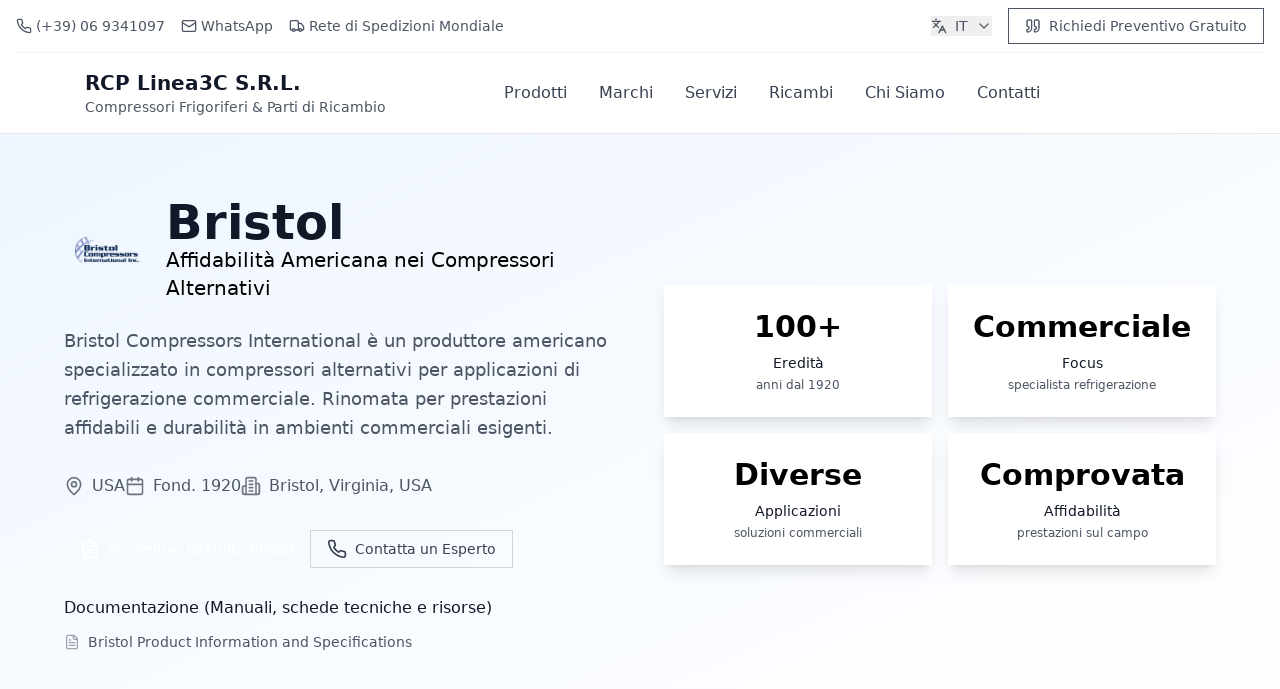

--- FILE ---
content_type: text/html; charset=UTF-8
request_url: https://www.rcpsrl.com/it/brands/bristol
body_size: 57543
content:
<!DOCTYPE html>
<html lang="it">
<head>
    <meta charset="UTF-8">
    <meta name="viewport" content="width=device-width, initial-scale=1.0">
    <link rel="shortcut icon" type="image/x-icon" href="https://www.rcpsrl.com/assets/images/favicon.ico">
    <meta name="description" content="Compressori per refrigerazione Bristol. Alta efficienza, prezzi competitivi e assistenza dedicata. Richiedi un preventivo gratuito!">
    <meta name="canonical" content="https://www.rcpsrl.com/it/brands/bristol">
    <link rel="canonical" href="https://www.rcpsrl.com/it/brands/bristol">
    <title>Compressori per Refrigerazione Bristol | Marchi | RCP Linea3C S.R.L.</title>
    <!-- open graph -->
    <meta property="og:title" content="Compressori per Refrigerazione Bristol | Marchi | RCP Linea3C S.R.L." />
    <meta property="og:description" content="Compressori per refrigerazione Bristol. Alta efficienza, prezzi competitivi e assistenza dedicata. Richiedi un preventivo gratuito!" />
    <meta property="og:type" content="website" />
    <meta property="og:url" content="https://www.rcpsrl.com/it/brands/bristol" />
    <meta property="og:site_name" content="RCPSRL" />
    <meta property="og:image" content="https://cdn.rcpsrl.com/nav/images/logo.png" />
    <!-- alternate -->
    <link rel="alternate" hreflang="x-default" href="https://www.rcpsrl.com/en/brands/bristol" />
    <link rel="alternate" hreflang="it" href="https://www.rcpsrl.com/it/brands/bristol" />
    <link rel="alternate" hreflang="en" href="https://www.rcpsrl.com/en/brands/bristol" />
    <link rel="alternate" hreflang="de" href="https://www.rcpsrl.com/de/brands/bristol" />
    <link rel="alternate" hreflang="fr" href="https://www.rcpsrl.com/fr/brands/bristol" />
    <link rel="alternate" hreflang="pt" href="https://www.rcpsrl.com/pt/brands/bristol" />
    <link rel="alternate" hreflang="es" href="https://www.rcpsrl.com/es/brands/bristol" />
    <!-- css and js -->
    <link rel="stylesheet" href="https://www.rcpsrl.com/assets/css/global.css">
    <script src="https://unpkg.com/lucide@0.469.0/dist/umd/lucide.min.js"></script>
    <script src="https://cdn.tailwindcss.com"></script>
    <script src="https://www.rcpsrl.com/assets/js/tailwind.config.js"></script>
    <style>
        .tab-button {
            @apply text-gray-500 hover:text-gray-700 hover:bg-gray-100 transition-colors duration-200;
            position: relative;
        }

        .tab-button::after {
            content: '';
            position: absolute;
            bottom: 0;
            left: 0;
            right: 0;
            height: 2px;
            background-color: transparent;
            transition: background-color 0.2s ease-in-out;
        }

        .tab-button.active {
            @apply bg-white text-primary font-semibold;
        }

        .tab-button.active::after {
            background-color: currentColor;
        }

        .tab-pane {
            display: none;
        }

        .tab-pane.active {
            display: block;
        }
    </style>
</head>
<body class="min-h-screen flex flex-col">
<header class="bg-white shadow-sm border-b">
    <script defer src="https://unpkg.com/alpinejs@3.x.x/dist/cdn.min.js"></script>
    <div class="container mx-auto px-4">
        <!-- Top bar with contact info -->
        <div class="border-b border-gray-100 py-2">
            <div class="flex justify-between items-center text-sm text-gray-600">
                <div class="flex items-center space-x-4">
                    <div class="flex items-center space-x-1">
                        <i data-lucide="phone" class="h-4 w-4"></i>
                        <a href="tel:(+39) 06 9341097" class="hover:text-primary">(+39) 06 9341097</a>
                    </div>
                    <div class="flex items-center space-x-1">
                        <i data-lucide="mail" class="h-4 w-4"></i>
                        <a href="https://api.whatsapp.com/send?phone=393427240189"
                           target="_blank"
                           rel="noopener noreferrer"
                           class="hover:text-primary">WhatsApp</a>
                    </div>
                    <div class="flex items-center space-x-1">
                        <i data-lucide="truck" class="h-4 w-4"></i>
                        <span>Rete di Spedizioni Mondiale</span>
                    </div>
                </div>
                <div class="hidden md:flex items-center space-x-4">
                    <!-- Language Selector -->
                    <!--suppress HtmlUnknownAttribute -->
                    <div class="relative" x-data="{ open: false }">
                        <!--suppress HtmlUnknownAttribute -->
                        <button @click="open = !open"
                                @click.outside="open = false"
                                class="flex items-center space-x-2 hover:text-primary">
                            <i data-lucide="languages" class="h-4 w-4"></i>
                            <span class="uppercase">it</span>
                            <!--suppress HtmlUnknownAttribute -->
                            <i data-lucide="chevron-down" class="h-4 w-4" :class="{ 'rotate-180': open }"></i>
                        </button>
                        <!--suppress HtmlUnknownAttribute, XmlUnboundNsPrefix -->
                        <div class="absolute right-0 top-full mt-1 bg-white border rounded-md shadow-lg z-50"
                             x-show="open"
                             x-transition:enter="transition ease-out duration-100"
                             x-transition:enter-start="transform opacity-0 scale-95"
                             x-transition:enter-end="transform opacity-100 scale-100"
                             x-transition:leave="transition ease-in duration-75"
                             x-transition:leave-start="transform opacity-100 scale-100"
                             x-transition:leave-end="transform opacity-0 scale-95"
                             style="display: none;">
                                                            <a href="https://www.rcpsrl.com/it"
                                   class="flex items-center space-x-2 px-4 py-2 hover:bg-gray-50 bg-gray-50">
                                    <i data-lucide="languages" class="h-4 w-4"></i>
                                    <span class="text-sm text-gray-700">Italiano</span>
                                </a>
                                                            <a href="https://www.rcpsrl.com/en"
                                   class="flex items-center space-x-2 px-4 py-2 hover:bg-gray-50 ">
                                    <i data-lucide="languages" class="h-4 w-4"></i>
                                    <span class="text-sm text-gray-700">English</span>
                                </a>
                                                            <a href="https://www.rcpsrl.com/de"
                                   class="flex items-center space-x-2 px-4 py-2 hover:bg-gray-50 ">
                                    <i data-lucide="languages" class="h-4 w-4"></i>
                                    <span class="text-sm text-gray-700">Deutsch</span>
                                </a>
                                                            <a href="https://www.rcpsrl.com/fr"
                                   class="flex items-center space-x-2 px-4 py-2 hover:bg-gray-50 ">
                                    <i data-lucide="languages" class="h-4 w-4"></i>
                                    <span class="text-sm text-gray-700">Français</span>
                                </a>
                                                            <a href="https://www.rcpsrl.com/pt"
                                   class="flex items-center space-x-2 px-4 py-2 hover:bg-gray-50 ">
                                    <i data-lucide="languages" class="h-4 w-4"></i>
                                    <span class="text-sm text-gray-700">Português</span>
                                </a>
                                                            <a href="https://www.rcpsrl.com/es"
                                   class="flex items-center space-x-2 px-4 py-2 hover:bg-gray-50 ">
                                    <i data-lucide="languages" class="h-4 w-4"></i>
                                    <span class="text-sm text-gray-700">Español</span>
                                </a>
                                                    </div>
                    </div>
                    <a href="https://www.rcpsrl.com/it/quote" class="inline-flex items-center justify-center rounded-md text-sm font-medium border border-input bg-background h-9 px-4">
                        <i data-lucide="quote" class="h-4 w-4 mr-2"></i>
                        Richiedi Preventivo Gratuito                    </a>
                </div>
            </div>
        </div>
        <!-- Main navigation -->
        <div class="py-4">
            <div class="flex justify-between items-center">
                <a href="https://www.rcpsrl.com/it" class="flex items-center space-x-2">
                    <div class="bg-primary text-white p-2 rounded-lg">
                        <span class="font-bold text-xl">RCP</span>
                    </div>
                    <div>
                        <h1 class="font-bold text-xl text-gray-900">RCP Linea3C S.R.L.</h1>
                        <p class="text-sm text-gray-600">Compressori Frigoriferi & Parti di Ricambio</p>
                    </div>
                </a>

                <nav class="hidden lg:flex items-center space-x-8">
                    <a href="https://www.rcpsrl.com/it/products" class="text-gray-700 hover:text-primary font-medium">Prodotti</a>
                    <a href="https://www.rcpsrl.com/it/brands" class="text-gray-700 hover:text-primary font-medium">Marchi</a>
                    <a href="https://www.rcpsrl.com/it/services" class="text-gray-700 hover:text-primary font-medium">Servizi</a>
                    <a href="https://www.rcpsrl.com/it/spare-parts" class="text-gray-700 hover:text-primary font-medium">Ricambi</a>
                    <a href="https://www.rcpsrl.com/it/about-us" class="text-gray-700 hover:text-primary font-medium">Chi Siamo</a>
                    <a href="https://www.rcpsrl.com/it/contact-us" class="text-gray-700 hover:text-primary font-medium">Contatti</a>
                </nav>

                <div class="flex items-center space-x-4">
                    <a href="https://www.rcpsrl.com/it/quote" class="hidden md:inline-flex items-center justify-center rounded-md text-sm font-medium bg-primary text-white h-10 px-4">
                        Preventivo                    </a>
                    <!-- Mobile menu button -->
                    <button class="lg:hidden p-2" id="mobile-menu-button" aria-controls="mobile-menu" aria-expanded="false">
                        <span class="sr-only">Toggle menu</span>
                        <!-- Hamburger -->
                        <svg class="h-6 w-6 icon-hamburger" fill="none" stroke="currentColor" viewBox="0 0 24 24">
                            <path stroke-linecap="round" stroke-linejoin="round" stroke-width="2"
                                  d="M4 6h16M4 12h16M4 18h16" />
                        </svg>
                        <!-- Close -->
                        <svg class="h-6 w-6 icon-close hidden" fill="none" stroke="currentColor" viewBox="0 0 24 24">
                            <path stroke-linecap="round" stroke-linejoin="round" stroke-width="2"
                                  d="M6 18L18 6M6 6l12 12" />
                        </svg>
                    </button>
                </div>
            </div>
        </div>
    </div>
    <!-- Mobile menu panel -->
    <div id="mobile-menu" class="lg:hidden hidden border-t bg-white">
        <nav class="container mx-auto px-4 py-4 space-y-3">
            <a href="https://www.rcpsrl.com/it/products" class="block text-gray-700 hover:text-primary font-medium">Prodotti</a>
            <a href="https://www.rcpsrl.com/it/brands" class="block text-gray-700 hover:text-primary font-medium">Marchi</a>
            <a href="https://www.rcpsrl.com/it/services" class="block text-gray-700 hover:text-primary font-medium">Servizi</a>
            <a href="https://www.rcpsrl.com/it/spare-parts" class="block text-gray-700 hover:text-primary font-medium">Ricambi</a>
            <a href="https://www.rcpsrl.com/it/about-us" class="block text-gray-700 hover:text-primary font-medium">Chi Siamo</a>
            <a href="https://www.rcpsrl.com/it/contact-us" class="block text-gray-700 hover:text-primary font-medium">Contatti</a>
            <a href="https://www.rcpsrl.com/it/quote" class="block text-white bg-primary text-center rounded-md py-2 font-medium">
                Preventivo            </a>
            <div class="pt-3 border-t">
                <span class="block text-xs text-gray-500 mb-2">Lang</span>
                <div class="grid grid-cols-3 gap-2">
                                            <a href="https://www.rcpsrl.com/it"
                           class="text-center px-3 py-2 border rounded-md text-sm bg-gray-50 border-gray-300">
                            IT                        </a>
                                            <a href="https://www.rcpsrl.com/en"
                           class="text-center px-3 py-2 border rounded-md text-sm hover:bg-gray-50">
                            EN                        </a>
                                            <a href="https://www.rcpsrl.com/de"
                           class="text-center px-3 py-2 border rounded-md text-sm hover:bg-gray-50">
                            DE                        </a>
                                            <a href="https://www.rcpsrl.com/fr"
                           class="text-center px-3 py-2 border rounded-md text-sm hover:bg-gray-50">
                            FR                        </a>
                                            <a href="https://www.rcpsrl.com/pt"
                           class="text-center px-3 py-2 border rounded-md text-sm hover:bg-gray-50">
                            PT                        </a>
                                            <a href="https://www.rcpsrl.com/es"
                           class="text-center px-3 py-2 border rounded-md text-sm hover:bg-gray-50">
                            ES                        </a>
                                    </div>
            </div>
        </nav>
    </div>
    <!--suppress JSUnresolvedReference -->
    <script>
        // Mobile menu functionality
        (function () {
            const btn = document.getElementById('mobile-menu-button');
            const panel = document.getElementById('mobile-menu');
            if (!btn || !panel) return;

            const iconHamburger = btn.querySelector('.icon-hamburger');
            const iconClose = btn.querySelector('.icon-close');

            function setState(open) {
                // Toggle panel visibility
                panel.classList.toggle('hidden', !open);
                // ARIA
                btn.setAttribute('aria-expanded', String(open));
                // Swap icons
                if (iconHamburger && iconClose) {
                    iconHamburger.classList.toggle('hidden', open);
                    iconClose.classList.toggle('hidden', !open);
                }
            }

            // Toggle on button click
            btn.addEventListener('click', function () {
                const isOpen = btn.getAttribute('aria-expanded') === 'true';
                setState(!isOpen);
            });

            // Close when clicking any link inside the panel
            panel.addEventListener('click', function (e) {
                const target = e.target;
                if (target && target.closest('a')) {
                    setState(false);
                }
            });

            // Close on Escape
            document.addEventListener('keydown', function (e) {
                if (e.key === 'Escape') {
                    setState(false);
                }
            });
        })();
    </script>
</header><main class="flex-1">
    <!-- Hero Section -->
    <section class="bg-gradient-to-br from-blue-50 to-white py-16">
        <div class="container mx-auto px-4">
            <div class="max-w-6xl mx-auto">
                <div class="grid grid-cols-1 lg:grid-cols-2 gap-12 items-center">
                    <div>
                        <div class="flex items-center space-x-4 mb-6">
                            <div class="w-24 h-24 bg-primary/10 rounded-xl flex items-center justify-center">
                                <img
                                        src="https://cdn.rcpsrl.com/brands/images/bristol.png"
                                        alt="Bristol logo"
                                        class="w-full"
                                        loading="lazy"
                                >
                            </div>
                            <div>
                                <h1 class="text-4xl lg:text-5xl font-bold text-gray-900">Bristol</h1>
                                <p class="text-xl text-primary font-medium">Affidabilità Americana nei Compressori Alternativi</p>
                            </div>
                        </div>

                        <p class="text-lg text-gray-600 mb-8 leading-relaxed">
                            Bristol Compressors International è un produttore americano specializzato in compressori alternativi per applicazioni di refrigerazione commerciale. Rinomata per prestazioni affidabili e durabilità in ambienti commerciali esigenti.                        </p>

                        <div class="flex flex-wrap gap-4 mb-8">
                            <div class="flex items-center space-x-2">
                                <i data-lucide="map-pin" class="h-5 w-5 text-gray-500"></i>
                                <span class="text-gray-600">USA</span>
                            </div>
                            <div class="flex items-center space-x-2">
                                <i data-lucide="calendar" class="h-5 w-5 text-gray-500"></i>
                                <span class="text-gray-600">Fond. 1920</span>
                            </div>
                            <div class="flex items-center space-x-2">
                                <i data-lucide="building-2" class="h-5 w-5 text-gray-500"></i>
                                <span class="text-gray-600">Bristol, Virginia, USA</span>
                            </div>
                        </div>

                        <div class="flex flex-col sm:flex-row gap-4">
                            <a href="https://www.rcpsrl.com/it/quote?q=Bristol" class="inline-flex items-center justify-center rounded-md bg-primary px-4 py-2 text-sm font-medium text-white hover:bg-primary/90 transition-colors">
                                <i data-lucide="file-text" class="h-5 w-5 mr-2"></i>
                                Preventivo Gratuito Bristol                            </a>
                            <a href="https://www.rcpsrl.com/it/contact-us"  class="inline-flex items-center justify-center rounded-md border border-gray-300 px-4 py-2 text-sm font-medium text-gray-700 hover:bg-gray-50 transition-colors">
                                <i data-lucide="phone" class="h-5 w-5 mr-2"></i>
                                Contatta un Esperto                            </a>
                        </div>

                        <div class="mt-7">
                            <h3 class="text-gray-900 mb-3">
                                Documentazione (Manuali, schede tecniche e risorse)</h3>
                            <div class="flex flex-col space-y-2">
                                                                    <a href="https://cdn.rcpsrl.com/refrigeration-compressors/pdf/bristol/bristol-product-information-and-specifications.pdf" class="group inline-flex items-center text-sm text-gray-600 hover:text-primary transition-colors" target="_blank">
                                        <i data-lucide="file-text" class="h-4 w-4 mr-2 text-gray-400 group-hover:text-primary transition-colors"></i>
                                        Bristol Product Information and Specifications                                    </a>
                                                            </div>
                        </div>
                    </div>

                    <div class="grid grid-cols-2 gap-4">
                                                    <div class="border-0 shadow-lg hover:shadow-xl transition-all duration-300 rounded-lg bg-white">
                                <div class="p-6 text-center">
                                    <h3 class="font-bold text-3xl text-primary mb-2">100+</h3>
                                    <p class="font-medium text-gray-900 text-sm mb-1">Eredità</p>
                                    <p class="text-gray-600 text-xs">anni dal 1920</p>
                                </div>
                            </div>
                                                    <div class="border-0 shadow-lg hover:shadow-xl transition-all duration-300 rounded-lg bg-white">
                                <div class="p-6 text-center">
                                    <h3 class="font-bold text-3xl text-primary mb-2">Commerciale</h3>
                                    <p class="font-medium text-gray-900 text-sm mb-1">Focus</p>
                                    <p class="text-gray-600 text-xs">specialista refrigerazione</p>
                                </div>
                            </div>
                                                    <div class="border-0 shadow-lg hover:shadow-xl transition-all duration-300 rounded-lg bg-white">
                                <div class="p-6 text-center">
                                    <h3 class="font-bold text-3xl text-primary mb-2">Diverse</h3>
                                    <p class="font-medium text-gray-900 text-sm mb-1">Applicazioni</p>
                                    <p class="text-gray-600 text-xs">soluzioni commerciali</p>
                                </div>
                            </div>
                                                    <div class="border-0 shadow-lg hover:shadow-xl transition-all duration-300 rounded-lg bg-white">
                                <div class="p-6 text-center">
                                    <h3 class="font-bold text-3xl text-primary mb-2">Comprovata</h3>
                                    <p class="font-medium text-gray-900 text-sm mb-1">Affidabilità</p>
                                    <p class="text-gray-600 text-xs">prestazioni sul campo</p>
                                </div>
                            </div>
                                            </div>
                </div>
            </div>
        </div>
    </section>

    <!-- Main Content Tabs -->
    <section class="py-16">
        <div class="container mx-auto px-4">
            <div class="max-w-6xl mx-auto">
                <!-- Tab Navigation -->
                <div class="w-full bg-gray-50 border-b border-gray-200">
                    <div class="max-w-6xl mx-auto">
                        <nav class="flex overflow-x-auto" aria-label="Tabs">
                            <button type="button"
                                    class="tab-button min-w-0 flex-1 px-6 py-4 text-sm font-medium relative active"
                                    data-tab="products">
                                Prodotti                            </button>
                            <button type="button"
                                    class="tab-button min-w-0 flex-1 px-6 py-4 text-sm font-medium relative"
                                    data-tab="advantages">
                                Vantaggi                            </button>
                            <button type="button"
                                    class="tab-button min-w-0 flex-1 px-6 py-4 text-sm font-medium relative"
                                    data-tab="specifications">
                                Specifiche                            </button>
                            <button type="button"
                                    class="tab-button min-w-0 flex-1 px-6 py-4 text-sm font-medium relative"
                                    data-tab="history">
                                Storia                            </button>
                            <button type="button"
                                    class="tab-button min-w-0 flex-1 px-6 py-4 text-sm font-medium relative"
                                    data-tab="support">
                                Supporto                            </button>
                        </nav>
                    </div>
                </div>

                <!-- Tab Content -->
                <div class="tab-content mt-8">
                    <div id="products" class="tab-pane active">
                        <!-- Products content -->
                        <div class="space-y-8">
                            <div class="text-center mb-8">
                                <h2 class="text-3xl font-bold text-gray-900 mb-4">Catalogo Prodotti</h2>
                                <p class="text-xl text-gray-600">Gamma completa di soluzioni per compressori</p>
                            </div>
                            <div class="space-y-6">
                                                                    <div class="border-0 shadow-lg rounded-lg bg-white">
                                        <div class="p-6">
                                            <div class="flex items-center space-x-4 mb-6">
                                                <div class="bg-primary/10 rounded-lg w-12 h-12 flex items-center justify-center">
                                                    <i data-lucide="package" class="h-6 w-6 text-primary"></i>
                                                </div>
                                                <div>
                                                    <h3 class="text-xl font-bold text-gray-900">Compressori Alternativi</h3>
                                                    <p class="text-gray-600">Compressori alternativi affidabili progettati per applicazioni di refrigerazione commerciale</p>
                                                </div>
                                            </div>

                                            <div class="grid grid-cols-1 lg:grid-cols-3 gap-6">
                                                <div>
                                                    <h4 class="font-semibold text-gray-900 mb-3">Modelli Disponibili</h4>
                                                    <div class="space-y-2">
                                                                                                                    <div class="flex items-center space-x-2">
                                                                <i data-lucide="check-circle" class="h-4 w-4 text-green-500"></i>
                                                                <span class="text-sm text-gray-600">Serie H2NG</span>
                                                            </div>
                                                                                                                    <div class="flex items-center space-x-2">
                                                                <i data-lucide="check-circle" class="h-4 w-4 text-green-500"></i>
                                                                <span class="text-sm text-gray-600">Serie H79A</span>
                                                            </div>
                                                                                                                    <div class="flex items-center space-x-2">
                                                                <i data-lucide="check-circle" class="h-4 w-4 text-green-500"></i>
                                                                <span class="text-sm text-gray-600">Serie H25G</span>
                                                            </div>
                                                                                                            </div>
                                                </div>

                                                <div>
                                                    <h4 class="font-semibold text-gray-900 mb-3">Caratteristiche Principali</h4>
                                                    <div class="space-y-2">
                                                                                                                    <div class="flex items-center space-x-2">
                                                                <i data-lucide="star" class="h-4 w-4 text-yellow-500"></i>
                                                                <span class="text-sm text-gray-600">Funzionamento affidabile</span>
                                                            </div>
                                                                                                                    <div class="flex items-center space-x-2">
                                                                <i data-lucide="star" class="h-4 w-4 text-yellow-500"></i>
                                                                <span class="text-sm text-gray-600">Grado commerciale</span>
                                                            </div>
                                                                                                                    <div class="flex items-center space-x-2">
                                                                <i data-lucide="star" class="h-4 w-4 text-yellow-500"></i>
                                                                <span class="text-sm text-gray-600">Facile manutenzione</span>
                                                            </div>
                                                                                                                    <div class="flex items-center space-x-2">
                                                                <i data-lucide="star" class="h-4 w-4 text-yellow-500"></i>
                                                                <span class="text-sm text-gray-600">Prestazioni comprovate</span>
                                                            </div>
                                                                                                            </div>
                                                </div>

                                                <div>
                                                    <h4 class="font-semibold text-gray-900 mb-3">Applicazioni</h4>
                                                    <div class="space-y-2">
                                                                                                                    <div class="flex items-center space-x-2">
                                                                <i data-lucide="arrow-right" class="h-4 w-4 text-primary"></i>
                                                                <span class="text-sm text-gray-600">Refrigerazione commerciale</span>
                                                            </div>
                                                                                                                    <div class="flex items-center space-x-2">
                                                                <i data-lucide="arrow-right" class="h-4 w-4 text-primary"></i>
                                                                <span class="text-sm text-gray-600">Vetrine refrigerate</span>
                                                            </div>
                                                                                                                    <div class="flex items-center space-x-2">
                                                                <i data-lucide="arrow-right" class="h-4 w-4 text-primary"></i>
                                                                <span class="text-sm text-gray-600">Celle frigorifere</span>
                                                            </div>
                                                                                                                    <div class="flex items-center space-x-2">
                                                                <i data-lucide="arrow-right" class="h-4 w-4 text-primary"></i>
                                                                <span class="text-sm text-gray-600">Macchine del ghiaccio</span>
                                                            </div>
                                                                                                            </div>
                                                </div>
                                            </div>
                                        </div>
                                    </div>
                                                            </div>
                        </div>
                    </div>
                    <div id="advantages" class="tab-pane">
                        <!-- Advantages content -->
                        <div class="space-y-8">
                            <div class="text-center mb-8">
                                <h2 class="text-3xl font-bold text-gray-900 mb-4">
                                    Perché Scegliere Bristol?                                </h2>
                                <p class="text-xl text-gray-600">Scopri i vantaggi competitivi</p>
                            </div>

                            <div class="grid grid-cols-1 lg:grid-cols-2 gap-6">
                                                                    <div class="border-0 shadow-lg rounded-lg bg-white">
                                        <div class="p-6">
                                            <div class="flex items-start space-x-4">
                                                <div class="bg-primary/10 rounded-lg w-12 h-12 flex items-center justify-center mt-1">
                                                    <i data-lucide="award" class="h-6 w-6 text-primary"></i>
                                                </div>
                                                <div>
                                                    <h3 class="font-bold text-gray-900 mb-2">Focus Commerciale</h3>
                                                    <p class="text-gray-600 leading-relaxed">Focus specializzato sulle applicazioni di refrigerazione commerciale con affidabilità comprovata in ambienti esigenti.</p>
                                                </div>
                                            </div>
                                        </div>
                                    </div>
                                                                    <div class="border-0 shadow-lg rounded-lg bg-white">
                                        <div class="p-6">
                                            <div class="flex items-start space-x-4">
                                                <div class="bg-primary/10 rounded-lg w-12 h-12 flex items-center justify-center mt-1">
                                                    <i data-lucide="award" class="h-6 w-6 text-primary"></i>
                                                </div>
                                                <div>
                                                    <h3 class="font-bold text-gray-900 mb-2">Produzione Americana</h3>
                                                    <p class="text-gray-600 leading-relaxed">Qualità Made in USA con supporto e capacità di servizio locali.</p>
                                                </div>
                                            </div>
                                        </div>
                                    </div>
                                                            </div>
                        </div>
                    </div>
                    <div id="specifications" class="tab-pane">
                        <div class="space-y-8">
                            <div class="text-center mb-8">
                                <h2 class="text-3xl font-bold text-gray-900 mb-4">Specifiche Tecniche</h2>
                                <p class="text-xl text-gray-600">Informazioni tecniche complete</p>
                            </div>

                            <div class="grid grid-cols-1 lg:grid-cols-2 gap-8">
                                <div class="border-0 shadow-lg rounded-lg bg-white">
                                    <div class="p-6">
                                        <div class="flex items-center space-x-2 mb-4">
                                            <i data-lucide="zap" class="h-5 w-5 text-primary"></i>
                                            <h3 class="font-bold text-gray-900">Refrigeranti Supportati</h3>
                                        </div>
                                        <div class="flex flex-wrap gap-2">
                                                                                            <span class="inline-flex items-center rounded-full bg-gray-100 px-2.5 py-0.5 text-xs font-medium text-gray-800">
                                R134a                            </span>
                                                                                            <span class="inline-flex items-center rounded-full bg-gray-100 px-2.5 py-0.5 text-xs font-medium text-gray-800">
                                R404A                            </span>
                                                                                            <span class="inline-flex items-center rounded-full bg-gray-100 px-2.5 py-0.5 text-xs font-medium text-gray-800">
                                R407A                            </span>
                                                                                            <span class="inline-flex items-center rounded-full bg-gray-100 px-2.5 py-0.5 text-xs font-medium text-gray-800">
                                R448A                            </span>
                                                                                            <span class="inline-flex items-center rounded-full bg-gray-100 px-2.5 py-0.5 text-xs font-medium text-gray-800">
                                R449A                            </span>
                                                                                    </div>
                                    </div>
                                </div>

                                <div class="border-0 shadow-lg rounded-lg bg-white">
                                    <div class="p-6">
                                        <div class="flex items-center space-x-2 mb-4">
                                            <i data-lucide="shield" class="h-5 w-5 text-primary"></i>
                                            <h3 class="font-bold text-gray-900">Certificazioni e Standard</h3>
                                        </div>
                                        <div class="space-y-2">
                                                                                            <div class="flex items-center space-x-2">
                                                    <i data-lucide="check-circle" class="h-4 w-4 text-green-500"></i>
                                                    <span class="text-sm text-gray-600">UL</span>
                                                </div>
                                                                                            <div class="flex items-center space-x-2">
                                                    <i data-lucide="check-circle" class="h-4 w-4 text-green-500"></i>
                                                    <span class="text-sm text-gray-600">AHRI</span>
                                                </div>
                                                                                            <div class="flex items-center space-x-2">
                                                    <i data-lucide="check-circle" class="h-4 w-4 text-green-500"></i>
                                                    <span class="text-sm text-gray-600">DOE</span>
                                                </div>
                                                                                    </div>
                                    </div>
                                </div>
                            </div>
                        </div>
                    </div>
                    <div id="history" class="tab-pane">
                        <div class="space-y-8">
                            <div class="text-center mb-8">
                                <h2 class="text-3xl font-bold text-gray-900 mb-4">Storia Aziendale</h2>
                                <p class="text-xl text-gray-600">Decenni di innovazione e crescita</p>
                            </div>

                            <div class="max-w-4xl mx-auto">
                                <div class="space-y-6">
                                                                            <div class="flex items-start space-x-6">
                                            <div class="bg-primary rounded-full w-12 h-12 flex items-center justify-center text-white font-bold flex-shrink-0">
                                                20                                            </div>
                                            <div class="pt-2">
                                                <h3 class="font-bold text-gray-900 text-lg">1920</h3>
                                                <p class="text-gray-600">Azienda fondata in Virginia</p>
                                            </div>
                                        </div>
                                                                            <div class="flex items-start space-x-6">
                                            <div class="bg-primary rounded-full w-12 h-12 flex items-center justify-center text-white font-bold flex-shrink-0">
                                                0s                                            </div>
                                            <div class="pt-2">
                                                <h3 class="font-bold text-gray-900 text-lg">1960s</h3>
                                                <p class="text-gray-600">Focus sulla refrigerazione commerciale</p>
                                            </div>
                                        </div>
                                                                            <div class="flex items-start space-x-6">
                                            <div class="bg-primary rounded-full w-12 h-12 flex items-center justify-center text-white font-bold flex-shrink-0">
                                                0s                                            </div>
                                            <div class="pt-2">
                                                <h3 class="font-bold text-gray-900 text-lg">1990s</h3>
                                                <p class="text-gray-600">Miglioramenti tecnologici</p>
                                            </div>
                                        </div>
                                                                            <div class="flex items-start space-x-6">
                                            <div class="bg-primary rounded-full w-12 h-12 flex items-center justify-center text-white font-bold flex-shrink-0">
                                                0s                                            </div>
                                            <div class="pt-2">
                                                <h3 class="font-bold text-gray-900 text-lg">2000s</h3>
                                                <p class="text-gray-600">Potenziamenti dell&#039;efficienza</p>
                                            </div>
                                        </div>
                                                                    </div>
                            </div>
                        </div>
                    </div>
                    <div id="support" class="tab-pane">
                        <div class="space-y-8">
                            <div class="text-center mb-8">
                                <h2 class="text-3xl font-bold text-gray-900 mb-4">
                                    Supporto e Risorse                                </h2>
                                <p class="text-xl text-gray-600">Ottieni l'assistenza necessaria per i prodotti Bristol</p>
                            </div>

                            <div class="grid grid-cols-1 lg:grid-cols-3 gap-6">
                                <div class="border-0 shadow-lg rounded-lg bg-white text-center">
                                    <div class="p-8">
                                        <i data-lucide="phone" class="h-12 w-12 text-primary mx-auto mb-4"></i>
                                        <h3 class="font-bold text-gray-900 mb-2">Supporto Tecnico</h3>
                                        <p class="text-gray-600 mb-4">Assistenza esperta per tutti i prodotti Bristol</p>
                                        <a href="https://www.rcpsrl.com/it/contact-us" class="inline-flex items-center justify-center rounded-md bg-primary px-4 py-2 text-sm font-medium text-white hover:bg-primary/90 transition-colors w-full">
                                            Contatta il Supporto                                        </a>
                                    </div>
                                </div>

                                <div class="border-0 shadow-lg rounded-lg bg-white">
                                    <div class="p-8">
                                        <i data-lucide="book-open" class="h-12 w-12 text-primary mx-auto mb-4"></i>
                                        <h3 class="font-bold text-gray-900 mb-2 text-center">Documentazione</h3>
                                        <p class="text-gray-600 mb-6 text-center">Manuali, schede tecniche e risorse</p>

                                        <div class="flex flex-col space-y-3">
                                                                                            <a href="https://cdn.rcpsrl.com/refrigeration-compressors/pdf/bristol/bristol-product-information-and-specifications.pdf" target="_blank"
                                                   class="group flex items-center p-3 rounded-md border border-gray-200 hover:border-primary hover:bg-primary/5 transition-colors">
                                                    <i data-lucide="file-text" class="h-5 w-5 text-gray-400 group-hover:text-primary transition-colors"></i>
                                                    <span class="ml-3 text-sm text-gray-600 group-hover:text-primary transition-colors">Bristol Product Information and Specifications</span>
                                                    <i data-lucide="download" class="h-4 w-4 ml-auto text-gray-400 group-hover:text-primary transition-colors"></i>
                                                </a>
                                                                                    </div>
                                    </div>
                                </div>

                                <div class="border-0 shadow-lg rounded-lg bg-white text-center">
                                    <div class="p-8">
                                        <i data-lucide="quote" class="h-12 w-12 text-primary mx-auto mb-4"></i>
                                        <h3 class="font-bold text-gray-900 mb-2">Richiedi Preventivo</h3>
                                        <p class="text-gray-600 mb-4">Richiedi prezzi per i prodotti Bristol</p>
                                        <a href="https://www.rcpsrl.com/it/quote?q=Bristol" class="inline-flex items-center justify-center rounded-md bg-primary px-4 py-2 text-sm font-medium text-white hover:bg-primary/90 transition-colors w-full">
                                            Richiedi Preventivo                                        </a>
                                    </div>
                                </div>
                            </div>
                        </div>
                    </div>
                </div>
            </div>
        </div>
    </section>

    <!-- Related Products CTA -->
    <section class="py-16 bg-gray-50">
        <div class="container mx-auto px-4">
            <div class="max-w-4xl mx-auto text-center">
                <h2 class="text-3xl font-bold text-gray-900 mb-4">
                    Esplora i Prodotti Bristol                </h2>
                <p class="text-xl text-gray-600 mb-8">
                    Sfoglia la nostra selezione completa di compressori Bristol e trova la soluzione perfetta per la tua applicazione.                </p>
                <div class="flex flex-col sm:flex-row gap-4 justify-center">
                    <a href="https://www.rcpsrl.com/it/products" class="inline-flex items-center justify-center rounded-md bg-primary px-4 py-2 text-sm font-medium text-white hover:bg-primary/90 transition-colors">
                        <i data-lucide="package" class="h-5 w-5 mr-2"></i>
                        Sfoglia Tutti i Prodotti                    </a>
                    <a href="https://www.rcpsrl.com/it/brands" class="inline-flex items-center justify-center rounded-md border border-gray-300 px-4 py-2 text-sm font-medium text-gray-700 hover:bg-gray-50 transition-colors">
                        <i data-lucide="arrow-right" class="h-5 w-5 mr-2"></i>
                        Confronta Marchi                    </a>
                </div>
            </div>
        </div>
    </section>
</main>
<footer class="bg-gray-900 text-white">
    <div class="container mx-auto px-4 py-12">
        <div class="grid grid-cols-1 md:grid-cols-2 lg:grid-cols-4 gap-8">
            <!-- Company info -->
            <div>
                <div class="flex items-center space-x-2 mb-4">
                    <div class="bg-primary text-white p-2 rounded-lg">
                        <span class="font-bold text-lg">RCP</span>
                    </div>
                    <div>
                        <h3 class="font-bold text-lg">RCP Linea3C S.R.L.</h3>
                    </div>
                </div>
                <p class="text-gray-400 mb-4">
                    Fornitore leader di compressori e ricambi per refrigerazione, offriamo componenti di alta qualità a prezzi competitivi.                </p>
                <a href="https://www.rcpsrl.com/it/quote" class="inline-flex items-center justify-center rounded-md text-sm font-medium bg-primary text-white h-10 px-4">
                    Richiedi Preventivo Gratuito                </a>
            </div>

            <!-- Quick links -->
            <div>
                <h4 class="font-semibold mb-4">Link Rapidi</h4>
                <ul class="space-y-2">
                    <li><a href="https://www.rcpsrl.com/it/products" class="text-gray-400 hover:text-white">Prodotti</a></li>
                    <li><a href="https://www.rcpsrl.com/it/brands" class="text-gray-400 hover:text-white">Marchi</a></li>
                    <li><a href="https://www.rcpsrl.com/it/services" class="text-gray-400 hover:text-white">Servizi</a></li>
                    <li><a href="https://www.rcpsrl.com/it/spare-parts" class="text-gray-400 hover:text-white">Ricambi</a></li>
                    <li><a href="https://www.rcpsrl.com/it/about-us" class="text-gray-400 hover:text-white">Chi Siamo</a></li>
                </ul>
            </div>

            <!-- Product categories -->
            <div>
                <h4 class="font-semibold mb-4">Categorie Prodotti</h4>
                <ul class="space-y-2">
                    <li><a href="https://www.rcpsrl.com/it/products/refrigeration-compressors/scroll" class="text-gray-400 hover:text-white">Compressori Scroll</a></li>
                    <li><a href="https://www.rcpsrl.com/it/products/refrigeration-compressors/hermetic" class="text-gray-400 hover:text-white">Compressori Ermetici</a></li>
                    <li><a href="https://www.rcpsrl.com/it/products/refrigeration-compressors/semi-hermetic" class="text-gray-400 hover:text-white">Semi-Ermetici</a></li>
                    <li><a href="https://www.rcpsrl.com/it/products/refrigeration-compressors/semi-hermetic/screw" class="text-gray-400 hover:text-white">Compressori a Vite</a></li>
                    <li><a href="https://www.rcpsrl.com/it/spare-parts" class="text-gray-400 hover:text-white">Ricambi</a></li>
                </ul>
            </div>

            <!-- Contact info -->
            <div>
                <h4 class="font-semibold mb-4">Informazioni di Contatto</h4>
                <div class="space-y-3">
                    <div class="flex items-start space-x-3">
                        <i data-lucide="map-pin" class="h-5 w-5 text-primary mt-0.5"></i>
                        <div>
                            <p class="text-gray-400">Via Italia 6, 00041</p>
                            <p class="text-gray-400">Albano Laziale (Roma)</p>
                        </div>
                    </div>
                    <div class="flex items-center space-x-3">
                        <i data-lucide="phone" class="h-5 w-5 text-primary"></i>
                        <span class="text-gray-400">(+39) 06 9341097</span>
                    </div>
                    <div class="flex items-center space-x-3">
                        <i data-lucide="mail" class="h-5 w-5 text-primary"></i>
                        <a href="https://api.whatsapp.com/send?phone=393427240189"
                           target="_blank"
                           rel="noopener noreferrer"
                           class="text-gray-400 hover:text-white">
                            WhatsApp
                        </a>
                    </div>
                    <div class="flex items-center space-x-3">
                        <i data-lucide="truck" class="h-5 w-5 text-primary"></i>
                        <span class="text-gray-400">Rete di Spedizioni Mondiale</span>
                    </div>
                </div>
            </div>
        </div>

        <div class="border-t border-gray-800 mt-8 pt-8 flex flex-col md:flex-row justify-between items-center">
            <p class="text-gray-400 text-sm">
                © 2025 RCP Linea3C S.R.L. All rights reserved. VAT number: IT08062831006
            </p>
            <div class="flex space-x-6 mt-4 md:mt-0">
                <a href="https://www.rcpsrl.com/it/privacy" class="text-gray-400 hover:text-white text-sm">Privacy & Cookie Policy</a>
                <a href="https://www.rcpsrl.com/it/terms" class="text-gray-400 hover:text-white text-sm">Terms & Conditions</a>
            </div>
        </div>
    </div>
</footer>
<script async src="https://www.googletagmanager.com/gtag/js?id=G-VL9X4SR0BV"></script>
<script>
    // Initialize Lucide icons
    document.addEventListener("DOMContentLoaded", function () {
        if (window.lucide) lucide.createIcons();
        else console.error("Lucide not found");
    });
    window.dataLayer = window.dataLayer || [];
    function gtag(){dataLayer.push(arguments);}
    gtag('js', new Date());
    gtag('config', 'G-VL9X4SR0BV', { 'anonymize_ip': true });
</script><script>
    document.addEventListener('DOMContentLoaded', function() {
        const tabButtons = document.querySelectorAll('.tab-button');
        const tabPanes = document.querySelectorAll('.tab-pane');

        function activateTab(tabId) {
            tabButtons.forEach(btn => btn.classList.remove('active'));
            tabPanes.forEach(pane => pane.classList.remove('active'));

            const selectedButton = document.querySelector(`[data-tab="${tabId}"]`);
            const selectedPane = document.getElementById(tabId);

            if (selectedButton && selectedPane) {
                selectedButton.classList.add('active');
                selectedPane.classList.add('active');
            }
        }

        tabButtons.forEach(button => {
            button.addEventListener('click', () => {
                const tabId = button.getAttribute('data-tab');
                activateTab(tabId);
            });
        });

        const firstTabId = tabButtons[0]?.getAttribute('data-tab');
        if (firstTabId) {
            activateTab(firstTabId);
        }
    });
</script>
</body>
</html>

--- FILE ---
content_type: text/css
request_url: https://www.rcpsrl.com/assets/css/global.css
body_size: 442
content:
@tailwind base;
@tailwind components;
@tailwind utilities;

@layer base {
    /**
     * Tailwind CSS theme
     * tailwind.config.ts expects the following color variables to be expressed as HSL values.
     * A different format will require also updating the theme in tailwind.config.ts.
    */
    :root {
        --background: 0 0% 100%;
        --foreground: 216 15% 15%;

        --card: 0 0% 100%;
        --card-foreground: 216 15% 15%;

        --popover: 0 0% 100%;
        --popover-foreground: 216 15% 15%;

        --primary: 212 100% 45%;
        --primary-foreground: 0 0% 100%;

        --secondary: 210 40% 96%;
        --secondary-foreground: 216 15% 15%;

        --muted: 210 40% 96%;
        --muted-foreground: 215 16% 47%;

        --accent: 212 100% 95%;
        --accent-foreground: 212 100% 45%;

        --destructive: 0 84% 60%;
        --destructive-foreground: 0 0% 100%;

        --border: 214 32% 91%;
        --input: 214 32% 91%;
        --ring: 212 100% 45%;

        --radius: 0.5rem;

        --sidebar-background: 0 0% 98%;
        --sidebar-foreground: 216 15% 15%;
        --sidebar-primary: 212 100% 45%;
        --sidebar-primary-foreground: 0 0% 100%;
        --sidebar-accent: 212 100% 95%;
        --sidebar-accent-foreground: 212 100% 45%;
        --sidebar-border: 214 32% 91%;
        --sidebar-ring: 212 100% 45%;
    }

    .dark {
        --background: 216 15% 8%;
        --foreground: 0 0% 95%;

        --card: 216 15% 10%;
        --card-foreground: 0 0% 95%;

        --popover: 216 15% 10%;
        --popover-foreground: 0 0% 95%;

        --primary: 212 100% 55%;
        --primary-foreground: 0 0% 100%;

        --secondary: 217 33% 17%;
        --secondary-foreground: 0 0% 95%;

        --muted: 217 33% 17%;
        --muted-foreground: 215 20% 65%;

        --accent: 217 33% 17%;
        --accent-foreground: 212 100% 55%;

        --destructive: 0 63% 31%;
        --destructive-foreground: 0 0% 100%;

        --border: 217 33% 17%;
        --input: 217 33% 17%;
        --ring: 212 100% 55%;
        --sidebar-background: 216 15% 6%;
        --sidebar-foreground: 0 0% 95%;
        --sidebar-primary: 212 100% 55%;
        --sidebar-primary-foreground: 0 0% 100%;
        --sidebar-accent: 217 33% 15%;
        --sidebar-accent-foreground: 0 0% 95%;
        --sidebar-border: 217 33% 15%;
        --sidebar-ring: 212 100% 55%;
    }
}

@layer base {
    * {
        @apply border-border;
    }

    body {
        @apply bg-background text-foreground;
    }
}


--- FILE ---
content_type: application/javascript
request_url: https://www.rcpsrl.com/assets/js/tailwind.config.js
body_size: 411
content:
tailwind.config = {
    darkMode: ["class"],
    prefix: "",
    theme: {
        container: {
            center: true,
            padding: "2rem",
            screens: {
                "2xl": "1400px",
            },
        },
        extend: {
            colors: {
                border: "hsl(var(--border))",
                input: "hsl(var(--input))",
                ring: "hsl(var(--ring))",
                background: "hsl(var(--background))",
                foreground: "hsl(var(--foreground))",
                primary: {
                    DEFAULT: "hsl(var(--primary))",
                    foreground: "hsl(var(--primary-foreground))",
                },
                secondary: {
                    DEFAULT: "hsl(var(--secondary))",
                    foreground: "hsl(var(--secondary-foreground))",
                },
                destructive: {
                    DEFAULT: "hsl(var(--destructive))",
                    foreground: "hsl(var(--destructive-foreground))",
                },
                muted: {
                    DEFAULT: "hsl(var(--muted))",
                    foreground: "hsl(var(--muted-foreground))",
                },
                accent: {
                    DEFAULT: "hsl(var(--accent))",
                    foreground: "hsl(var(--accent-foreground))",
                },
                popover: {
                    DEFAULT: "hsl(var(--popover))",
                    foreground: "hsl(var(--popover-foreground))",
                },
                card: {
                    DEFAULT: "hsl(var(--card))",
                    foreground: "hsl(var(--card-foreground))",
                },
                sidebar: {
                    DEFAULT: "hsl(var(--sidebar-background))",
                    foreground: "hsl(var(--sidebar-foreground))",
                    primary: "hsl(var(--sidebar-primary))",
                    "primary-foreground": "hsl(var(--sidebar-primary-foreground))",
                    accent: "hsl(var(--sidebar-accent))",
                    "accent-foreground": "hsl(var(--sidebar-accent-foreground))",
                    border: "hsl(var(--sidebar-border))",
                    ring: "hsl(var(--sidebar-ring))",
                },
            },
            borderRadius: {
                lg: "var(--radius)",
                md: "calc(var(--radius) - 2px)",
                sm: "calc(var(--radius) - 4px)",
            },
            keyframes: {
                "accordion-down": {
                    from: {
                        height: "0",
                    },
                    to: {
                        height: "var(--radix-accordion-content-height)",
                    },
                },
                "accordion-up": {
                    from: {
                        height: "var(--radix-accordion-content-height)",
                    },
                    to: {
                        height: "0",
                    },
                },
            },
            animation: {
                "accordion-down": "accordion-down 0.2s ease-out",
                "accordion-up": "accordion-up 0.2s ease-out",
            },
        },
    }
}